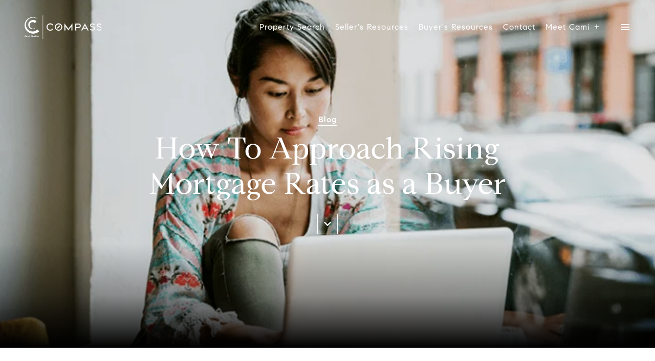

--- FILE ---
content_type: application/javascript; charset=UTF-8
request_url: https://homesbycami.com/cdn-cgi/challenge-platform/h/b/scripts/jsd/d251aa49a8a3/main.js?
body_size: 9128
content:
window._cf_chl_opt={AKGCx8:'b'};~function(H7,cK,cI,cV,cb,cs,cv,cp,H1,H2){H7=d,function(G,C,HK,H6,c,H){for(HK={G:484,C:550,c:514,H:360,P:380,z:485,x:425,S:565,L:516,e:332},H6=d,c=G();!![];)try{if(H=-parseInt(H6(HK.G))/1+parseInt(H6(HK.C))/2+parseInt(H6(HK.c))/3*(parseInt(H6(HK.H))/4)+parseInt(H6(HK.P))/5+-parseInt(H6(HK.z))/6*(parseInt(H6(HK.x))/7)+parseInt(H6(HK.S))/8+parseInt(H6(HK.L))/9*(-parseInt(H6(HK.e))/10),H===C)break;else c.push(c.shift())}catch(P){c.push(c.shift())}}(y,675138),cK=this||self,cI=cK[H7(546)],cV=function(Pc,PC,PG,Py,P8,H8,C,c,H,P){return Pc={G:458,C:410,c:372,H:496},PC={G:350,C:465,c:446,H:377,P:465,z:497,x:465,S:431,L:429,e:422,X:338,i:435,A:432,Q:405,n:465,o:497,N:431,l:350,k:465,f:333,B:429,D:350,U:335,W:465,M:408,j:439,Z:338,h:337,K:439},PG={G:566},Py={G:566,C:478,c:439,H:547,P:504,z:513,x:504,S:513,L:547,e:402,X:347,i:571,A:338,Q:503,n:581,o:584,N:395,l:583,k:571,f:338,B:409,D:465,U:422,W:541,M:555,j:338,Z:465,h:407,K:458,I:436,V:424,b:430,a:400,Y:437,J:352,R:396,g:424,F:430,O:400,m:549,s:387,E:396,v:353,T:513,y0:506,y1:493,y2:338,y3:402,y4:354,y5:524,y6:567,y7:405,y8:343,y9:395,yy:338,yd:493,yG:338,yC:338,yc:350,yH:335},P8={G:456,C:439},H8=H7,C={'lDpVc':H8(Pc.G),'sRdwO':function(z,S){return z<S},'VrbVc':function(z,S){return z-S},'GYyGd':function(z,S){return z>S},'akuqB':function(z,S){return z==S},'FxYqw':function(z,S){return z>S},'Wyxsg':function(z,S){return S|z},'jwPpe':function(z,S){return z<<S},'UtOpq':function(z,S){return S==z},'MYDuI':function(z,S){return z<S},'XFdVg':function(z,S){return z<<S},'zZHvD':function(z,S){return S&z},'WfSuf':function(z,S){return S!==z},'fltjW':function(z,S){return z>S},'lFpPH':function(z,S){return S==z},'CKPZO':function(z,S){return z>S},'Oipqe':function(z,S){return S|z},'xyvue':function(z,S){return S&z},'GNRRk':function(z,S){return S==z},'DeiTY':function(z,S){return z-S},'tOYWq':function(z,x){return z(x)},'EBcMS':H8(Pc.C),'kiwxl':function(z,S){return z!=S},'OKhVU':function(z,S){return z==S},'IxpCx':function(z,S){return z*S},'HdynL':function(z,S){return S&z},'KMnlD':function(z,S){return z===S},'UQaIt':function(z,S){return z+S}},c=String[H8(Pc.c)],H={'h':function(z){return null==z?'':H.g(z,6,function(x,H9){return H9=d,H9(P8.G)[H9(P8.C)](x)})},'g':function(z,x,S,Hy,L,X,i,A,Q,o,N,B,D,U,W,M,j,Z,I,V){if(Hy=H8,z==null)return'';for(X={},i={},A='',Q=2,o=3,N=2,B=[],D=0,U=0,W=0;W<z[Hy(Py.G)];W+=1)if(Hy(Py.C)===Hy(Py.C)){if(M=z[Hy(Py.c)](W),Object[Hy(Py.H)][Hy(Py.P)][Hy(Py.z)](X,M)||(X[M]=o++,i[M]=!0),j=A+M,Object[Hy(Py.H)][Hy(Py.x)][Hy(Py.S)](X,j))A=j;else{if(Object[Hy(Py.L)][Hy(Py.P)][Hy(Py.z)](i,A)){if(256>A[Hy(Py.e)](0)){for(L=0;C[Hy(Py.X)](L,N);D<<=1,U==C[Hy(Py.i)](x,1)?(U=0,B[Hy(Py.A)](S(D)),D=0):U++,L++);for(Z=A[Hy(Py.e)](0),L=0;C[Hy(Py.Q)](8,L);D=D<<1|Z&1.85,U==C[Hy(Py.i)](x,1)?(U=0,B[Hy(Py.A)](S(D)),D=0):U++,Z>>=1,L++);}else{for(Z=1,L=0;L<N;D=D<<1.76|Z,C[Hy(Py.n)](U,x-1)?(U=0,B[Hy(Py.A)](S(D)),D=0):U++,Z=0,L++);for(Z=A[Hy(Py.e)](0),L=0;C[Hy(Py.o)](16,L);D=C[Hy(Py.N)](C[Hy(Py.l)](D,1),Z&1.8),C[Hy(Py.n)](U,C[Hy(Py.k)](x,1))?(U=0,B[Hy(Py.f)](S(D)),D=0):U++,Z>>=1,L++);}Q--,C[Hy(Py.B)](0,Q)&&(Q=Math[Hy(Py.D)](2,N),N++),delete i[A]}else for(Z=X[A],L=0;C[Hy(Py.U)](L,N);D=C[Hy(Py.W)](D,1)|C[Hy(Py.M)](Z,1),U==x-1?(U=0,B[Hy(Py.j)](S(D)),D=0):U++,Z>>=1,L++);A=(Q--,Q==0&&(Q=Math[Hy(Py.Z)](2,N),N++),X[j]=o++,String(M))}}else{if(!S[Hy(Py.h)])return;L===Hy(Py.K)?(I={},I[Hy(Py.I)]=Hy(Py.V),I[Hy(Py.b)]=o.r,I[Hy(Py.a)]=C[Hy(Py.Y)],Q[Hy(Py.J)][Hy(Py.R)](I,'*')):(V={},V[Hy(Py.I)]=Hy(Py.g),V[Hy(Py.F)]=S.r,V[Hy(Py.O)]=Hy(Py.m),V[Hy(Py.s)]=W,N[Hy(Py.J)][Hy(Py.E)](V,'*'))}if(C[Hy(Py.v)]('',A)){if(Object[Hy(Py.L)][Hy(Py.x)][Hy(Py.T)](i,A)){if(C[Hy(Py.y0)](256,A[Hy(Py.e)](0))){for(L=0;C[Hy(Py.U)](L,N);D<<=1,C[Hy(Py.y1)](U,x-1)?(U=0,B[Hy(Py.y2)](S(D)),D=0):U++,L++);for(Z=A[Hy(Py.y3)](0),L=0;C[Hy(Py.y4)](8,L);D=C[Hy(Py.y5)](D<<1,C[Hy(Py.y6)](Z,1)),U==x-1?(U=0,B[Hy(Py.A)](S(D)),D=0):U++,Z>>=1,L++);}else{for(Z=1,L=0;L<N;D=D<<1.24|Z,C[Hy(Py.y7)](U,C[Hy(Py.y8)](x,1))?(U=0,B[Hy(Py.A)](S(D)),D=0):U++,Z=0,L++);for(Z=A[Hy(Py.e)](0),L=0;16>L;D=C[Hy(Py.y9)](D<<1,1.06&Z),U==C[Hy(Py.y8)](x,1)?(U=0,B[Hy(Py.yy)](S(D)),D=0):U++,Z>>=1,L++);}Q--,Q==0&&(Q=Math[Hy(Py.D)](2,N),N++),delete i[A]}else for(Z=X[A],L=0;C[Hy(Py.X)](L,N);D=Z&1|D<<1,U==x-1?(U=0,B[Hy(Py.A)](S(D)),D=0):U++,Z>>=1,L++);Q--,Q==0&&N++}for(Z=2,L=0;L<N;D=C[Hy(Py.W)](D,1)|C[Hy(Py.M)](Z,1),C[Hy(Py.yd)](U,x-1)?(U=0,B[Hy(Py.yG)](S(D)),D=0):U++,Z>>=1,L++);for(;;)if(D<<=1,U==x-1){B[Hy(Py.yC)](C[Hy(Py.yc)](S,D));break}else U++;return B[Hy(Py.yH)]('')},'j':function(z,Pd,Hd){return Pd={G:402},Hd=H8,null==z?'':''==z?null:H.i(z[Hd(PG.G)],32768,function(x,HG){return HG=Hd,z[HG(Pd.G)](x)})},'i':function(z,x,S,HC,L,X,i,A,Q,o,N,B,D,U,W,M,I,j,Z,K){for(HC=H8,L=[],X=4,i=4,A=3,Q=[],B=C[HC(PC.G)](S,0),D=x,U=1,o=0;3>o;L[o]=o,o+=1);for(W=0,M=Math[HC(PC.C)](2,2),N=1;N!=M;)for(j=C[HC(PC.c)][HC(PC.H)]('|'),Z=0;!![];){switch(j[Z++]){case'0':D>>=1;continue;case'1':K=D&B;continue;case'2':0==D&&(D=x,B=S(U++));continue;case'3':N<<=1;continue;case'4':W|=(0<K?1:0)*N;continue}break}switch(W){case 0:for(W=0,M=Math[HC(PC.P)](2,8),N=1;C[HC(PC.z)](N,M);K=D&B,D>>=1,0==D&&(D=x,B=S(U++)),W|=N*(0<K?1:0),N<<=1);I=C[HC(PC.G)](c,W);break;case 1:for(W=0,M=Math[HC(PC.x)](2,16),N=1;N!=M;K=D&B,D>>=1,C[HC(PC.S)](0,D)&&(D=x,B=S(U++)),W|=C[HC(PC.L)](C[HC(PC.e)](0,K)?1:0,N),N<<=1);I=c(W);break;case 2:return''}for(o=L[3]=I,Q[HC(PC.X)](I);;)if(HC(PC.i)===HC(PC.A))L(H);else{if(U>z)return'';for(W=0,M=Math[HC(PC.x)](2,A),N=1;M!=N;K=D&B,D>>=1,C[HC(PC.Q)](0,D)&&(D=x,B=S(U++)),W|=(0<K?1:0)*N,N<<=1);switch(I=W){case 0:for(W=0,M=Math[HC(PC.n)](2,8),N=1;C[HC(PC.o)](N,M);K=B&D,D>>=1,C[HC(PC.N)](0,D)&&(D=x,B=S(U++)),W|=(0<K?1:0)*N,N<<=1);L[i++]=C[HC(PC.l)](c,W),I=i-1,X--;break;case 1:for(W=0,M=Math[HC(PC.k)](2,16),N=1;N!=M;K=C[HC(PC.f)](B,D),D>>=1,0==D&&(D=x,B=S(U++)),W|=C[HC(PC.B)](0<K?1:0,N),N<<=1);L[i++]=C[HC(PC.D)](c,W),I=i-1,X--;break;case 2:return Q[HC(PC.U)]('')}if(X==0&&(X=Math[HC(PC.W)](2,A),A++),L[I])I=L[I];else if(C[HC(PC.M)](I,i))I=o+o[HC(PC.j)](0);else return null;Q[HC(PC.Z)](I),L[i++]=C[HC(PC.h)](o,I[HC(PC.K)](0)),X--,o=I,X==0&&(X=Math[HC(PC.k)](2,A),A++)}}},P={},P[H8(Pc.H)]=H.h,P}(),cb=null,cs=cq(),cv={},cv[H7(582)]='o',cv[H7(529)]='s',cv[H7(570)]='u',cv[H7(532)]='z',cv[H7(488)]='n',cv[H7(376)]='I',cv[H7(386)]='b',cp=cv,cK[H7(553)]=function(G,C,H,P,zc,zC,zG,Hk,z,S,L,X,i,A,Q){if(zc={G:526,C:382,c:522,H:427,P:518,z:522,x:427,S:472,L:462,e:415,X:472,i:415,A:539,Q:438,n:379,o:566,N:489,l:495,k:495,f:578,B:490,D:470,U:473,W:536,M:520,j:367,Z:362},zC={G:421,C:379,c:566,H:441,P:449},zG={G:547,C:504,c:513,H:338},Hk=H7,z={'iWiIp':function(o,N){return o<N},'WXlVq':function(o,N){return o+N},'VtzNk':function(o,N){return o===N},'ASMgj':function(o,N){return o(N)},'KAOPQ':function(o,N){return o===N},'YyfZr':function(o,N){return o+N},'xGsXm':function(o,N,B){return o(N,B)},'NPAzh':function(o,N){return o+N},'XKsrS':function(o,N){return o+N}},z[Hk(zc.G)](null,C)||C===void 0)return P;for(S=z[Hk(zc.C)](H0,C),G[Hk(zc.c)][Hk(zc.H)]&&(S=S[Hk(zc.P)](G[Hk(zc.z)][Hk(zc.x)](C))),S=G[Hk(zc.S)][Hk(zc.L)]&&G[Hk(zc.e)]?G[Hk(zc.X)][Hk(zc.L)](new G[(Hk(zc.i))](S)):function(o,Hf,N){for(Hf=Hk,o[Hf(zC.G)](),N=0;z[Hf(zC.C)](N,o[Hf(zC.c)]);o[N]===o[z[Hf(zC.H)](N,1)]?o[Hf(zC.P)](N+1,1):N+=1);return o}(S),L='nAsAaAb'.split('A'),L=L[Hk(zc.A)][Hk(zc.Q)](L),X=0;z[Hk(zc.n)](X,S[Hk(zc.o)]);i=S[X],A=cr(G,C,i),L(A)?z[Hk(zc.N)](Hk(zc.l),Hk(zc.k))?(Q=z[Hk(zc.N)]('s',A)&&!G[Hk(zc.f)](C[i]),Hk(zc.B)===z[Hk(zc.D)](H,i)?z[Hk(zc.U)](x,H+i,A):Q||x(z[Hk(zc.W)](H,i),C[i])):H(Hk(zc.M)+H[Hk(zc.j)]):x(z[Hk(zc.Z)](H,i),A),X++);return P;function x(o,N,Hl){Hl=d,Object[Hl(zG.G)][Hl(zG.C)][Hl(zG.c)](P,N)||(P[N]=[]),P[N][Hl(zG.H)](o)}},H1=H7(527)[H7(377)](';'),H2=H1[H7(539)][H7(438)](H1),cK[H7(346)]=function(C,H,zS,zx,HB,P,z,x,S,L,X){for(zS={G:423,C:378,c:557,H:492,P:566,z:515,x:531,S:381,L:338,e:534,X:402},zx={G:423},HB=H7,P={},P[HB(zS.G)]=function(i,A){return i+A},P[HB(zS.C)]=function(i,A){return A!==i},P[HB(zS.c)]=function(i,A){return A===i},z=P,x=Object[HB(zS.H)](H),S=0;S<x[HB(zS.P)];S++)if(z[HB(zS.C)](HB(zS.z),HB(zS.x))){if(L=x[S],z[HB(zS.c)]('f',L)&&(L='N'),C[L]){for(X=0;X<H[x[S]][HB(zS.P)];-1===C[L][HB(zS.S)](H[x[S]][X])&&(H2(H[x[S]][X])||C[L][HB(zS.L)]('o.'+H[x[S]][X])),X++);}else C[L]=H[x[S]][HB(zS.e)](function(i,HD){return HD=HB,z[HD(zx.G)]('o.',i)})}else return x[HB(zS.X)](H)},H4();function cO(PM,He,G,C,c,H){return PM={G:483,C:498,c:486,H:341,P:548,z:480,x:483,S:563},He=H7,G={'ywcDY':function(P){return P()},'axuGB':function(P,z){return P/z},'pNwND':function(P,z){return P>z},'UauaH':He(PM.G)},C=3600,c=G[He(PM.C)](cF),H=Math[He(PM.c)](G[He(PM.H)](Date[He(PM.P)](),1e3)),G[He(PM.z)](H-c,C)?He(PM.x)===G[He(PM.S)]?![]:![]:!![]}function cT(C,c,PO,Hn,H,P){return PO={G:469,C:418,c:388,H:469,P:501,z:547,x:375,S:513,L:381},Hn=H7,H={},H[Hn(PO.G)]=function(z,S){return z instanceof S},H[Hn(PO.C)]=Hn(PO.c),P=H,P[Hn(PO.H)](c,C[Hn(PO.P)])&&0<C[Hn(PO.P)][Hn(PO.z)][Hn(PO.x)][Hn(PO.S)](c)[Hn(PO.L)](P[Hn(PO.C)])}function cr(G,C,H,z1,Ho,P,z,x){P=(z1={G:368,C:542,c:466,H:502,P:510,z:389,x:448,S:500,L:334,e:582,X:454,i:561,A:394,Q:384,n:502,o:459,N:447,l:461,k:457,f:371,B:525,D:472,U:344,W:500,M:417},Ho=H7,{'gUHJM':function(S){return S()},'PTobk':function(S,L){return L===S},'udSzq':Ho(z1.G),'hGncl':function(S,L){return S==L},'ULZHy':function(S,L){return S===L},'tslbN':function(S,L){return S==L},'XLTKn':function(S,L){return L!==S},'XqSbv':Ho(z1.C),'TJXNh':function(S,L){return L==S},'jzKOW':function(S,L){return S!==L},'cAhyM':Ho(z1.c),'Pamme':Ho(z1.H)});try{z=C[H]}catch(S){return P[Ho(z1.P)](Ho(z1.G),P[Ho(z1.z)])?'i':void 0}if(P[Ho(z1.x)](null,z))return P[Ho(z1.S)](void 0,z)?'u':'x';if(P[Ho(z1.L)](Ho(z1.e),typeof z))try{if(P[Ho(z1.X)](Ho(z1.i),P[Ho(z1.A)])){if(P[Ho(z1.Q)](Ho(z1.n),typeof z[Ho(z1.o)])){if(P[Ho(z1.N)](Ho(z1.l),P[Ho(z1.k)]))return z[Ho(z1.o)](function(){}),'p';else H(Ho(z1.f),H.e)}}else P[Ho(z1.B)](C)}catch(i){}return G[Ho(z1.D)][Ho(z1.U)](z)?'a':z===G[Ho(z1.D)]?'D':P[Ho(z1.W)](!0,z)?'T':!1===z?'F':(x=typeof z,P[Ho(z1.M)]==x?cT(G,z)?'N':'f':cp[x]||'?')}function cE(P,z,Pg,HQ,x,S,L,X,i,A,Q,n,o,N,l,k){if(Pg={G:460,C:398,c:544,H:383,P:517,z:419,x:558,S:551,L:377,e:336,X:404,i:342,A:330,Q:365,n:428,o:436,N:494,l:496,k:511,f:433,B:537,D:440,U:440,W:471,M:537,j:385,Z:537,h:361,K:369,I:569,V:507,b:374,a:464},HQ=H7,x={},x[HQ(Pg.G)]=HQ(Pg.C),x[HQ(Pg.c)]=function(f,B){return f+B},x[HQ(Pg.H)]=HQ(Pg.P),S=x,!cg(0))return![];X=(L={},L[HQ(Pg.z)]=P,L[HQ(Pg.x)]=z,L);try{for(i=HQ(Pg.S)[HQ(Pg.L)]('|'),A=0;!![];){switch(i[A++]){case'0':o[HQ(Pg.e)](HQ(Pg.X),k);continue;case'1':o[HQ(Pg.i)]=function(){};continue;case'2':Q=cK[HQ(Pg.A)];continue;case'3':n={},n[HQ(Pg.Q)]=X,n[HQ(Pg.n)]=l,n[HQ(Pg.o)]=S[HQ(Pg.G)],o[HQ(Pg.N)](cV[HQ(Pg.l)](n));continue;case'4':o=new cK[(HQ(Pg.k))]();continue;case'5':l=(N={},N[HQ(Pg.f)]=cK[HQ(Pg.B)][HQ(Pg.f)],N[HQ(Pg.D)]=cK[HQ(Pg.B)][HQ(Pg.U)],N[HQ(Pg.W)]=cK[HQ(Pg.M)][HQ(Pg.W)],N[HQ(Pg.j)]=cK[HQ(Pg.Z)][HQ(Pg.h)],N[HQ(Pg.K)]=cs,N);continue;case'6':k=S[HQ(Pg.c)](HQ(Pg.I)+cK[HQ(Pg.B)][HQ(Pg.V)],S[HQ(Pg.H)])+Q.r+HQ(Pg.b);continue;case'7':o[HQ(Pg.a)]=2500;continue}break}}catch(f){}}function cF(PB,Hu,G){return PB={G:330,C:486},Hu=H7,G=cK[Hu(PB.G)],Math[Hu(PB.C)](+atob(G.t))}function cq(PY,HA){return PY={G:576,C:576},HA=H7,crypto&&crypto[HA(PY.G)]?crypto[HA(PY.C)]():''}function cY(Pu,HP,C,c,H,P){return Pu={G:364,C:330,c:488},HP=H7,C={},C[HP(Pu.G)]=function(z,S){return z<S},c=C,H=cK[HP(Pu.C)],!H?null:(P=H.i,typeof P!==HP(Pu.c)||c[HP(Pu.G)](P,30))?null:P}function H3(zt,HU,c,H,P,z,x,S,L,X,Q){c=(zt={G:579,C:574,c:475,H:580,P:533,z:412,x:559,S:327,L:518,e:492,X:391,i:476,A:377,Q:414,n:401,o:467,N:479,l:535,k:444,f:434,B:451,D:443,U:543,W:358,M:451,j:519,Z:329,h:356,K:505},HU=H7,{'MuOZG':function(i,A){return i!==A},'DbqYY':function(i,A){return i!==A},'AjuGq':HU(zt.G),'vCGDi':function(i,A,Q,n,o){return i(A,Q,n,o)},'UePFU':HU(zt.C),'YrORJ':HU(zt.c),'uCDDX':HU(zt.H),'AIQMH':HU(zt.P)});try{if(c[HU(zt.z)](c[HU(zt.x)],HU(zt.G))){for(Q=[];c[HU(zt.S)](null,x);Q=Q[HU(zt.L)](S[HU(zt.e)](L)),e=X[HU(zt.X)](i));return Q}else for(H=HU(zt.i)[HU(zt.A)]('|'),P=0;!![];){switch(H[P++]){case'0':z=c[HU(zt.Q)](pRIb1,x,x[HU(zt.n)]||x[HU(zt.o)],'n.',z);continue;case'1':L[HU(zt.N)]='-1';continue;case'2':z={};continue;case'3':x=L[HU(zt.l)];continue;case'4':return S={},S.r=z,S.e=null,S;case'5':L[HU(zt.k)]=c[HU(zt.f)];continue;case'6':cI[HU(zt.B)][HU(zt.D)](L);continue;case'7':L=cI[HU(zt.U)](c[HU(zt.W)]);continue;case'8':cI[HU(zt.M)][HU(zt.j)](L);continue;case'9':z=pRIb1(x,x,'',z);continue;case'10':z=pRIb1(x,L[c[HU(zt.Z)]],'d.',z);continue}break}}catch(A){if(HU(zt.h)===c[HU(zt.K)])H(P,z);else return X={},X.r={},X.e=A,X}}function H5(H,P,zU,Hh,z,x,S,L){if(zU={G:463,C:458,c:552,H:424,P:540,z:549,x:407,S:463,L:436,e:552,X:430,i:400,A:463,Q:352,n:396,o:436,N:552,l:430,k:400,f:387,B:352},Hh=H7,z={},z[Hh(zU.G)]=Hh(zU.C),z[Hh(zU.c)]=Hh(zU.H),z[Hh(zU.P)]=Hh(zU.z),x=z,!H[Hh(zU.x)])return;P===x[Hh(zU.S)]?(S={},S[Hh(zU.L)]=x[Hh(zU.e)],S[Hh(zU.X)]=H.r,S[Hh(zU.i)]=x[Hh(zU.A)],cK[Hh(zU.Q)][Hh(zU.n)](S,'*')):(L={},L[Hh(zU.o)]=x[Hh(zU.N)],L[Hh(zU.l)]=H.r,L[Hh(zU.k)]=x[Hh(zU.P)],L[Hh(zU.f)]=P,cK[Hh(zU.B)][Hh(zU.n)](L,'*'))}function y(zW){return zW='DeiTY,isArray,JyImK,rxvNi8,sRdwO,/jsd/oneshot/d251aa49a8a3/0.7463033293726627:1769401517:ElLMPlM-PtOy53Usec5o9oC7mQLqawy0SQ8XGuXKMaw/,kKhjN,tOYWq,Rkriz,parent,WfSuf,CKPZO,stringify,BbYZB,iacBC,YrORJ,JCwFI,891476meHSAT,aUjz8,XKsrS,IGwXR,mfTYN,errorInfoObject,FvZvA,status,NGRvn,JBxy9,rApgq,error on cf_chl_props,fromCharCode,vxsEU,/invisible/jsd,toString,bigint,split,iAOdp,iWiIp,4066630IGQBiM,indexOf,ASMgj,XSBQu,TJXNh,pkLOA2,boolean,detail,[native code],udSzq,ZYNFt,getPrototypeOf,jesqm,QEHzS,XqSbv,Wyxsg,postMessage,EoRhL,jsd,NZyyH,event,clientInformation,charCodeAt,shydE,POST,GNRRk,onreadystatechange,api,KMnlD,UtOpq,1|0|2|4|3,location,DbqYY,href,vCGDi,Set,ncQPM,Pamme,FebVu,AdeF3,readyState,sort,MYDuI,FnZQF,cloudflare-invisible,7SMyRBf,XleMB,getOwnPropertyNames,chctx,IxpCx,sid,OKhVU,JGdNw,CnwA5,UePFU,hZaHa,source,lDpVc,bind,charAt,SSTpq3,WXlVq,log,appendChild,style,JoFIx,EBcMS,jzKOW,hGncl,splice,VxvYh,body,TOEBt,TukMP,XLTKn,wRCYk,PEeGxBrhOFqwkTi5vZYAm$-dgzX0bl97fs82UCoNn+uyWHDIJ6R34VM1tSjLacKpQ,cAhyM,success,catch,ErxyH,fRbDm,from,yjbjd,timeout,pow,YRCsA,navigator,onerror,ygksh,YyfZr,LRmiB4,Array,xGsXm,iNXDt,iframe,7|5|1|6|3|2|9|0|10|8|4,onload,rPsbY,tabIndex,pNwND,cilop,xhr-error,pWFnK,580804jnBkvc,5652174QWlLFO,floor,rjXlM,number,KAOPQ,d.cookie,addEventListener,keys,lFpPH,send,rTjlg,bxNG,kiwxl,ywcDY,wThet,ULZHy,Function,function,GYyGd,hasOwnProperty,AIQMH,fltjW,AKGCx8,fjfjK,nwGtz,PTobk,XMLHttpRequest,JCDsp,call,6xgKsOs,mRbOk,416412LvmkGl,/b/ov1/0.7463033293726627:1769401517:ElLMPlM-PtOy53Usec5o9oC7mQLqawy0SQ8XGuXKMaw/,concat,removeChild,http-code:,CeTlf,Object,OhOwD,Oipqe,gUHJM,VtzNk,_cf_chl_opt;JJgc4;PJAn2;kJOnV9;IWJi4;OHeaY1;DqMg0;FKmRv9;LpvFx1;cAdz2;PqBHf2;nFZCC5;ddwW5;pRIb1;rxvNi8;RrrrA2;erHi9,PyEIU,string,UVHWN,UJOis,symbol,lUAej,map,contentWindow,NPAzh,_cf_chl_opt,6|4|1|5|3|0|7|2,includes,rocvC,XFdVg,SAEFq,createElement,UZEQo,hFunc,document,prototype,now,error,1267538RsbWUc,2|6|4|0|7|1|5|3,blPaH,pRIb1,GgpfB,zZHvD,IuNmT,TEhGc,TYlZ6,AjuGq,random,uOBQD,hXeYc,UauaH,PcVlJ,3921680LHyuvm,length,xyvue,vJRkZ,/cdn-cgi/challenge-platform/h/,undefined,VrbVc,GgXdO,Tihem,display: none,DbLjb,randomUUID,loading,isNaN,HQLoc,contentDocument,akuqB,object,jwPpe,FxYqw,DOMContentLoaded,MuOZG,ZduRR,uCDDX,__CF$cv$params,EiCSt,40AYveIw,HdynL,tslbN,join,open,UQaIt,push,uovpx,PTCcE,axuGB,ontimeout'.split(','),y=function(){return zW},y()}function cm(G,C,Pa,Pb,PV,PI,Ht,c,H,P,z){Pa={G:373,C:467,c:528,H:458,P:520,z:569,x:330,S:442,L:537,e:511,X:336,i:404,A:366,Q:507,n:348,o:407,N:464,l:342,k:477,f:468,B:445,D:411,U:413,W:413,M:494,j:496,Z:355},Pb={G:482},PV={G:367,C:340,c:528,H:390,P:543,z:475,x:444,S:574,L:479,e:451,X:443,i:535,A:401,Q:508,n:481,o:580,N:519,l:357,k:363},PI={G:393,C:573,c:373,H:547,P:504,z:513,x:338,S:464},Ht=H7,c={'QEHzS':function(S,L){return S!==L},'Tihem':Ht(Pa.G),'fjfjK':Ht(Pa.C),'cilop':function(x,S,L,e,X){return x(S,L,e,X)},'PTCcE':Ht(Pa.c),'ZYNFt':Ht(Pa.H),'iacBC':function(x,S){return x(S)},'IGwXR':Ht(Pa.P),'FvZvA':Ht(Pa.z),'JoFIx':function(x){return x()}},H=cK[Ht(Pa.x)],console[Ht(Pa.S)](cK[Ht(Pa.L)]),P=new cK[(Ht(Pa.e))](),P[Ht(Pa.X)](Ht(Pa.i),c[Ht(Pa.A)]+cK[Ht(Pa.L)][Ht(Pa.Q)]+Ht(Pa.n)+H.r),H[Ht(Pa.o)]&&(P[Ht(Pa.N)]=5e3,P[Ht(Pa.l)]=function(HX){HX=Ht,c[HX(PI.G)](c[HX(PI.C)],HX(PI.c))?(L[HX(PI.H)][HX(PI.P)][HX(PI.z)](e,X)||(i[A]=[]),Q[n][HX(PI.x)](o)):C(HX(PI.S))}),P[Ht(Pa.k)]=function(Hi,S,L,e,X,i){if(Hi=Ht,P[Hi(PV.G)]>=200&&P[Hi(PV.G)]<300){if(c[Hi(PV.C)]===Hi(PV.c))C(c[Hi(PV.H)]);else try{return S=A[Hi(PV.P)](Hi(PV.z)),S[Hi(PV.x)]=Hi(PV.S),S[Hi(PV.L)]='-1',Q[Hi(PV.e)][Hi(PV.X)](S),L=S[Hi(PV.i)],e={},e=n(L,L,'',e),e=o(L,L[Hi(PV.A)]||L[c[Hi(PV.Q)]],'n.',e),e=c[Hi(PV.n)](N,L,S[Hi(PV.o)],'d.',e),l[Hi(PV.e)][Hi(PV.N)](S),X={},X.r=e,X.e=null,X}catch(A){return i={},i.r={},i.e=A,i}}else c[Hi(PV.l)](C,c[Hi(PV.k)]+P[Hi(PV.G)])},P[Ht(Pa.f)]=function(Hw){Hw=Ht,C(Hw(Pb.G))},z={'t':c[Ht(Pa.B)](cF),'lhr':cI[Ht(Pa.D)]&&cI[Ht(Pa.D)][Ht(Pa.U)]?cI[Ht(Pa.D)][Ht(Pa.W)]:'','api':H[Ht(Pa.o)]?!![]:![],'c':cJ(),'payload':G},P[Ht(Pa.M)](cV[Ht(Pa.j)](JSON[Ht(Pa.Z)](z)))}function cR(Pl,HS,G,C,H,P,z,x,S,L,e,X){if(Pl={G:370,C:499,c:487,H:452,P:568,z:538,x:377,S:342,L:511,e:365,X:428,i:436,A:398,Q:494,n:496,o:464,N:392,l:545,k:569,f:537,B:507,D:517,U:374,W:336,M:404,j:330,Z:433,h:537,K:433,I:440,V:440,b:471,a:537,Y:385,J:361,R:369,g:351,F:572},HS=H7,G={'jesqm':function(c,H){return c+H},'hFunc':function(c,H){return c+H},'wThet':function(c){return c()},'rjXlM':function(c,H){return H===c},'TOEBt':HS(Pl.G),'Rkriz':function(c,H,P){return c(H,P)},'GgXdO':function(c,H){return H*c}},C=G[HS(Pl.C)](cY),G[HS(Pl.c)](C,null)){if(G[HS(Pl.H)]===HS(Pl.P)){for(H=HS(Pl.z)[HS(Pl.x)]('|'),P=0;!![];){switch(H[P++]){case'0':z[HS(Pl.S)]=function(){};continue;case'1':z=new A[(HS(Pl.L))]();continue;case'2':x={},x[HS(Pl.e)]=f,x[HS(Pl.X)]=X,x[HS(Pl.i)]=HS(Pl.A),z[HS(Pl.Q)](k[HS(Pl.n)](x));continue;case'3':z[HS(Pl.o)]=2500;continue;case'4':S=G[HS(Pl.N)](G[HS(Pl.l)](HS(Pl.k)+i[HS(Pl.f)][HS(Pl.B)],HS(Pl.D))+L.r,HS(Pl.U));continue;case'5':z[HS(Pl.W)](HS(Pl.M),S);continue;case'6':L=X[HS(Pl.j)];continue;case'7':X=(e={},e[HS(Pl.Z)]=Q[HS(Pl.h)][HS(Pl.K)],e[HS(Pl.I)]=n[HS(Pl.f)][HS(Pl.V)],e[HS(Pl.b)]=o[HS(Pl.a)][HS(Pl.b)],e[HS(Pl.Y)]=N[HS(Pl.h)][HS(Pl.J)],e[HS(Pl.R)]=l,e);continue}break}}else return}cb=(cb&&clearTimeout(cb),G[HS(Pl.g)](setTimeout,function(){ca()},G[HS(Pl.F)](C,1e3)))}function ca(G,PS,Px,Hc,C,c,P,z,x,S){if(PS={G:502,C:467,c:453,H:371,P:556,z:426,x:543,S:475,L:444,e:574,X:479,i:451,A:443,Q:535,n:523,o:401,N:450,l:580,k:451,f:519,B:399},Px={G:474,C:562,c:359},Hc=H7,C={'iNXDt':Hc(PS.G),'hXeYc':function(H,P){return H(P)},'JCwFI':function(H){return H()},'OhOwD':function(H,P,z,x,S){return H(P,z,x,S)},'VxvYh':Hc(PS.C),'IuNmT':Hc(PS.c),'NZyyH':Hc(PS.H)},c=H3(),cm(c.r,function(H,HH){HH=Hc,typeof G===C[HH(Px.G)]&&C[HH(Px.C)](G,H),C[HH(Px.c)](cR)}),c.e){if(C[Hc(PS.P)]===Hc(PS.z))return P=x[Hc(PS.x)](Hc(PS.S)),P[Hc(PS.L)]=Hc(PS.e),P[Hc(PS.X)]='-1',S[Hc(PS.i)][Hc(PS.A)](P),z=P[Hc(PS.Q)],x={},x=L(z,z,'',x),x=C[Hc(PS.n)](e,z,z[Hc(PS.o)]||z[C[Hc(PS.N)]],'n.',x),x=X(z,P[Hc(PS.l)],'d.',x),i[Hc(PS.k)][Hc(PS.f)](P),S={},S.r=x,S.e=null,S;else cE(C[Hc(PS.B)],c.e)}}function H4(zD,zB,zk,HW,C,c,H,P,z,x){if(zD={G:521,C:512,c:530,H:554,P:416,z:403,x:455,S:349,L:345,e:577,X:575,i:585,A:330,Q:420,n:577,o:491,N:491,l:575,k:509,f:554,B:416,D:338,U:402,W:349,M:554,j:338,Z:406,h:406},zB={G:420,C:345,c:406},zk={G:521,C:512,c:328,H:331},HW=H7,C={},C[HW(zD.G)]=function(S,L){return S===L},C[HW(zD.C)]=HW(zD.c),C[HW(zD.H)]=function(S,L){return S==L},C[HW(zD.P)]=function(S,L){return S-L},C[HW(zD.z)]=function(S,L){return S>L},C[HW(zD.x)]=function(S,L){return L|S},C[HW(zD.S)]=function(S,L){return S&L},C[HW(zD.L)]=HW(zD.e),C[HW(zD.X)]=HW(zD.i),c=C,H=cK[HW(zD.A)],!H)return;if(!cO())return;if(P=![],z=function(zl,HM,S){if(zl={G:564},HM=HW,S={'EiCSt':function(L,e){return L+e},'PcVlJ':function(L,e,X){return L(e,X)}},c[HM(zk.G)](c[HM(zk.C)],HM(zk.c)))return S[HM(zk.H)]('o.',C);else if(!P){if(P=!![],!cO())return;ca(function(e,Hj){Hj=HM,S[Hj(zl.G)](H5,H,e)})}},cI[HW(zD.Q)]!==HW(zD.n))z();else if(cK[HW(zD.o)])cI[HW(zD.N)](c[HW(zD.l)],z);else if(HW(zD.k)!==HW(zD.k)){for(V=0;b<a;J<<=1,c[HW(zD.f)](R,c[HW(zD.B)](g,1))?(F=0,O[HW(zD.D)](m(s)),E=0):v++,Y++);for(T=y0[HW(zD.U)](0),y1=0;c[HW(zD.z)](8,y2);y4=c[HW(zD.x)](y5<<1,c[HW(zD.W)](y6,1)),c[HW(zD.M)](y7,c[HW(zD.P)](y8,1))?(y9=0,yy[HW(zD.j)](yd(yG)),yC=0):yc++,yH>>=1,y3++);}else x=cI[HW(zD.Z)]||function(){},cI[HW(zD.h)]=function(HZ){HZ=HW,x(),cI[HZ(zB.G)]!==c[HZ(zB.C)]&&(cI[HZ(zB.c)]=x,z())}}function d(G,C,c,H){return G=G-327,c=y(),H=c[G],H}function cg(C,Pf,HL,c,H){return Pf={G:397,C:397,c:560},HL=H7,c={},c[HL(Pf.G)]=function(P,z){return P<z},H=c,H[HL(Pf.C)](Math[HL(Pf.c)](),C)}function cJ(Pt,Hx,C,c){return Pt={G:339},Hx=H7,C={},C[Hx(Pt.G)]=function(H,P){return H!==P},c=C,c[Hx(Pt.G)](cY(),null)}function H0(G,z2,HN,C){for(z2={G:518,C:492,c:391},HN=H7,C=[];G!==null;C=C[HN(z2.G)](Object[HN(z2.C)](G)),G=Object[HN(z2.c)](G));return C}}()